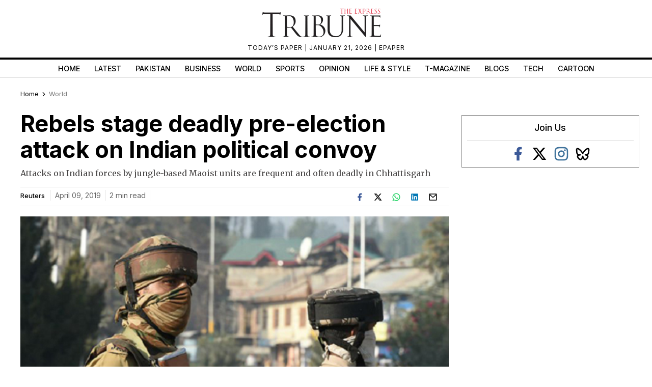

--- FILE ---
content_type: text/html; charset=utf-8
request_url: https://www.google.com/recaptcha/api2/aframe
body_size: 268
content:
<!DOCTYPE HTML><html><head><meta http-equiv="content-type" content="text/html; charset=UTF-8"></head><body><script nonce="OlIYuY5Kqf9xIlpS6yB1JQ">/** Anti-fraud and anti-abuse applications only. See google.com/recaptcha */ try{var clients={'sodar':'https://pagead2.googlesyndication.com/pagead/sodar?'};window.addEventListener("message",function(a){try{if(a.source===window.parent){var b=JSON.parse(a.data);var c=clients[b['id']];if(c){var d=document.createElement('img');d.src=c+b['params']+'&rc='+(localStorage.getItem("rc::a")?sessionStorage.getItem("rc::b"):"");window.document.body.appendChild(d);sessionStorage.setItem("rc::e",parseInt(sessionStorage.getItem("rc::e")||0)+1);localStorage.setItem("rc::h",'1768995397322');}}}catch(b){}});window.parent.postMessage("_grecaptcha_ready", "*");}catch(b){}</script></body></html>

--- FILE ---
content_type: application/javascript; charset=utf-8
request_url: https://fundingchoicesmessages.google.com/f/AGSKWxWtar8A0NeooUmfo4-hD_b9gvakCD0rBXlgyWhsjOJWT5iKw3rOuT6-yaU_zPRStV6lKpFxEsf6faek22qzQhJc5EGE5Zgj5mDc1nFFbbRgXUuqjh0JGX0S8RTDHtzffeILUN8XLptUDOYNhLjFgHDuUHCpv1uPFZK3uVuNs41a10abUK8QGG5zzvJZ/_/Ads/Builder..oasfile./cpm160./300x500_ad-games/ads/
body_size: -1292
content:
window['559047e9-3bf3-4259-8e40-0c6da5d576d9'] = true;